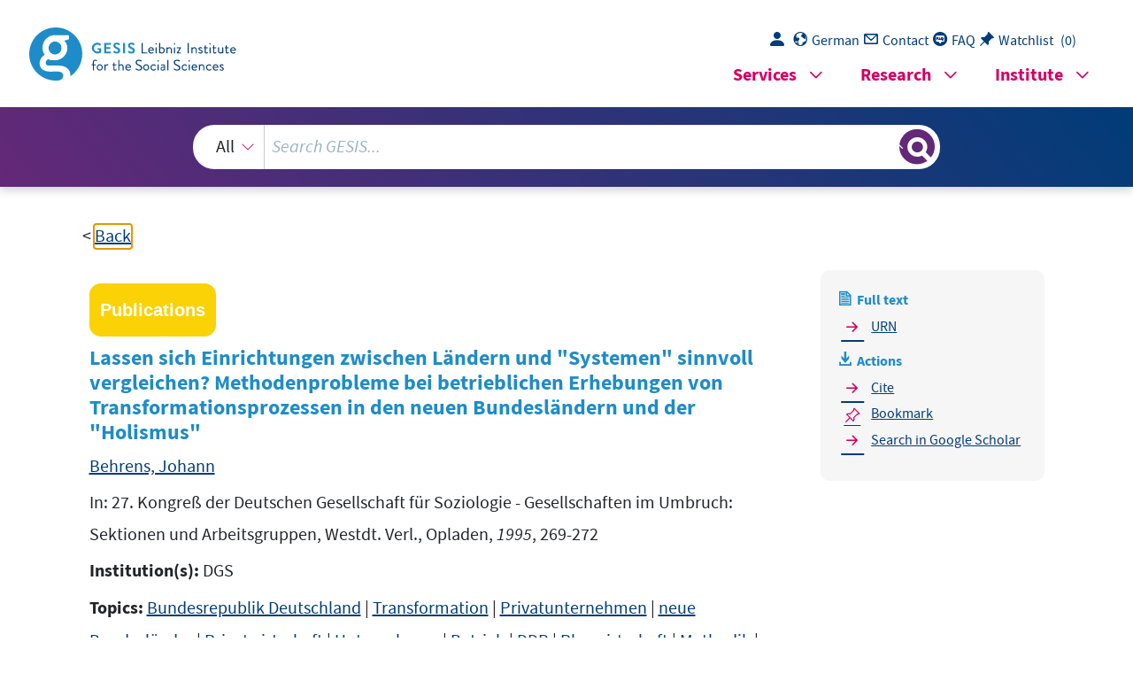

--- FILE ---
content_type: text/html; charset=utf-8
request_url: https://search.gesis.org/services/APA.php?type=publication&docid=gesis-ssoar-16798&lang=en
body_size: 407
content:
Behrens, J.  (1995). Lassen sich Einrichtungen zwischen Ländern und "Systemen" sinnvoll vergleichen? Methodenprobleme bei betrieblichen Erhebungen von Transformationsprozessen in den neuen Bundesländern und der "Holismus" <i>In: 27. Kongreß der Deutschen Gesellschaft für Soziologie - Gesellschaften im Umbruch: Sektionen und Arbeitsgruppen, Westdt. Verl., Opladen, 1995, 269-272</i> urn:nbn:de:0168-ssoar-137377<br><br><a href="services/APA.php?type=publication&docid=gesis-ssoar-16798&lang=en&download=true" download="export.apa">Download citation</a>

--- FILE ---
content_type: text/html; charset=utf-8
request_url: https://search.gesis.org/services/APA.php?type=publication&docid=gesis-ssoar-16798&lang=en
body_size: 407
content:
Behrens, J.  (1995). Lassen sich Einrichtungen zwischen Ländern und "Systemen" sinnvoll vergleichen? Methodenprobleme bei betrieblichen Erhebungen von Transformationsprozessen in den neuen Bundesländern und der "Holismus" <i>In: 27. Kongreß der Deutschen Gesellschaft für Soziologie - Gesellschaften im Umbruch: Sektionen und Arbeitsgruppen, Westdt. Verl., Opladen, 1995, 269-272</i> urn:nbn:de:0168-ssoar-137377<br><br><a href="services/APA.php?type=publication&docid=gesis-ssoar-16798&lang=en&download=true" download="export.apa">Download citation</a>